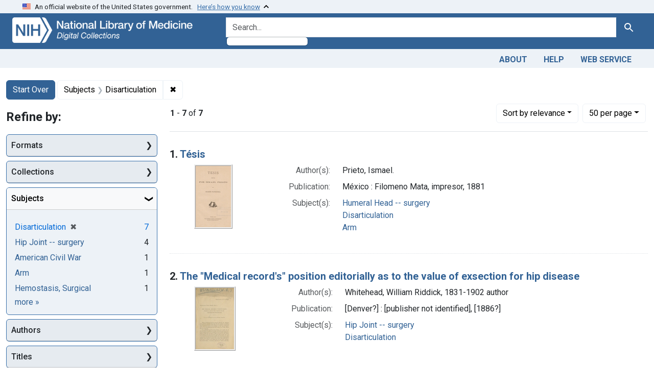

--- FILE ---
content_type: text/html; charset=utf-8
request_url: https://collections.nlm.nih.gov/?f%5Bdrep2.subjectAggregate%5D%5B%5D=Disarticulation&per_page=50
body_size: 61105
content:

<!DOCTYPE html>
<html class="no-js" lang="en">
  <head>
    <meta charset="utf-8">
    <meta http-equiv="Content-Type" content="text/html; charset=utf-8">
    <meta name="viewport" content="width=device-width, initial-scale=1, shrink-to-fit=no">

    <title>Subjects: Disarticulation - Digital Collections - National Library of Medicine Search Results</title>
    <script>
      document.querySelector('html').classList.remove('no-js');
    </script>
    <link href="https://collections.nlm.nih.gov/catalog/opensearch.xml" title="Digital Collections - National Library of Medicine" type="application/opensearchdescription+xml" rel="search" />
    <link rel="icon" type="image/x-icon" href="/assets/favicon-b8c01de62c74f0e46699ba411684c7102e20d583c37508a74752f5a737bd2a5c.ico" />
    <link rel="stylesheet" href="/assets/application-9d9944c8a70a9bce0273facaf2d12ffaa55475ebbf25f99ceacc4223e17cfac0.css" media="all" data-turbo-track="reload" />
      <script type="importmap" data-turbo-track="reload">{
  "imports": {
    "application": "/assets/application-1c4b701ec375046d9dcd62cbb577df29fd0bcd06fb8f2e5d3da4edef1f0b76e4.js",
    "@hotwired/turbo-rails": "/assets/turbo.min-c85b4c5406dd49df1f63e03a5b07120d39cc3e33bc2448f5e926b80514f9dfc8.js",
    "@hotwired/stimulus": "/assets/stimulus.min-dd364f16ec9504dfb72672295637a1c8838773b01c0b441bd41008124c407894.js",
    "@hotwired/stimulus-loading": "/assets/stimulus-loading-3576ce92b149ad5d6959438c6f291e2426c86df3b874c525b30faad51b0d96b3.js",
    "@github/auto-complete-element": "https://cdn.skypack.dev/@github/auto-complete-element",
    "@popperjs/core": "https://ga.jspm.io/npm:@popperjs/core@2.11.6/dist/umd/popper.min.js",
    "bootstrap": "https://ga.jspm.io/npm:bootstrap@5.2.2/dist/js/bootstrap.js",
    "chart.js": "https://ga.jspm.io/npm:chart.js@4.2.0/dist/chart.js",
    "@kurkle/color": "https://ga.jspm.io/npm:@kurkle/color@0.3.2/dist/color.esm.js",
    "blacklight/bookmark_toggle": "/assets/blacklight/bookmark_toggle-97b6e8357b4b80f49f7978d752d5b6e7e7f728fe9415742ab71b74418d689fad.js",
    "blacklight/button_focus": "/assets/blacklight/button_focus-9e15a08a7a1886d78f54ed5d25655a8a07a535dcdd4de584da5c6c6d47e4188c.js",
    "blacklight/checkbox_submit": "/assets/blacklight/checkbox_submit-7487e8aab30e3b1509ab58ee473b9a886d755332ade14642ecd98b4cff0c72ef.js",
    "blacklight/core": "/assets/blacklight/core-65db34d8f13f026bcc00abf2dc79a6d61c981f588e6e43b8ea002108656b0ae2.js",
    "blacklight": "/assets/blacklight/index-267e64c5525f71bbc998c7dcc67340a3a40ae3464988e067f0a65d7a8f5f58b3.js",
    "blacklight/modal": "/assets/blacklight/modal-68610e6a319400c036afd544e8c05c9d5cf1b64c06ec2f06c0e94e3952366553.js",
    "blacklight/modalForm": "/assets/blacklight/modalForm-02d8c117d37bf34110a491a76d0889980cb960ebfe1c1c2445e9de64e8637fee.js",
    "blacklight/search_context": "/assets/blacklight/search_context-73898e17aacbe00701917cb30c8edf9f3294ca3fa857f99e393bde1000dc4984.js",
    "blacklight-range-limit": "/assets/blacklight-range-limit/index-c720a19fcc320a3b6c8c7d971ec8b00fd470d7478346681356d611777b93f295.js",
    "controllers/application": "/assets/controllers/application-368d98631bccbf2349e0d4f8269afb3fe9625118341966de054759d96ea86c7e.js",
    "controllers/hello_controller": "/assets/controllers/hello_controller-549135e8e7c683a538c3d6d517339ba470fcfb79d62f738a0a089ba41851a554.js",
    "controllers": "/assets/controllers/index-2db729dddcc5b979110e98de4b6720f83f91a123172e87281d5a58410fc43806.js"
  }
}</script>
<link rel="modulepreload" href="/assets/application-1c4b701ec375046d9dcd62cbb577df29fd0bcd06fb8f2e5d3da4edef1f0b76e4.js">
<link rel="modulepreload" href="/assets/turbo.min-c85b4c5406dd49df1f63e03a5b07120d39cc3e33bc2448f5e926b80514f9dfc8.js">
<link rel="modulepreload" href="/assets/stimulus.min-dd364f16ec9504dfb72672295637a1c8838773b01c0b441bd41008124c407894.js">
<link rel="modulepreload" href="/assets/stimulus-loading-3576ce92b149ad5d6959438c6f291e2426c86df3b874c525b30faad51b0d96b3.js">
<link rel="modulepreload" href="https://cdn.skypack.dev/@github/auto-complete-element">
<link rel="modulepreload" href="https://ga.jspm.io/npm:@popperjs/core@2.11.6/dist/umd/popper.min.js">
<link rel="modulepreload" href="https://ga.jspm.io/npm:bootstrap@5.2.2/dist/js/bootstrap.js">
<link rel="modulepreload" href="https://ga.jspm.io/npm:chart.js@4.2.0/dist/chart.js">
<link rel="modulepreload" href="https://ga.jspm.io/npm:@kurkle/color@0.3.2/dist/color.esm.js">
<link rel="modulepreload" href="/assets/blacklight/bookmark_toggle-97b6e8357b4b80f49f7978d752d5b6e7e7f728fe9415742ab71b74418d689fad.js">
<link rel="modulepreload" href="/assets/blacklight/button_focus-9e15a08a7a1886d78f54ed5d25655a8a07a535dcdd4de584da5c6c6d47e4188c.js">
<link rel="modulepreload" href="/assets/blacklight/checkbox_submit-7487e8aab30e3b1509ab58ee473b9a886d755332ade14642ecd98b4cff0c72ef.js">
<link rel="modulepreload" href="/assets/blacklight/core-65db34d8f13f026bcc00abf2dc79a6d61c981f588e6e43b8ea002108656b0ae2.js">
<link rel="modulepreload" href="/assets/blacklight/index-267e64c5525f71bbc998c7dcc67340a3a40ae3464988e067f0a65d7a8f5f58b3.js">
<link rel="modulepreload" href="/assets/blacklight/modal-68610e6a319400c036afd544e8c05c9d5cf1b64c06ec2f06c0e94e3952366553.js">
<link rel="modulepreload" href="/assets/blacklight/modalForm-02d8c117d37bf34110a491a76d0889980cb960ebfe1c1c2445e9de64e8637fee.js">
<link rel="modulepreload" href="/assets/blacklight/search_context-73898e17aacbe00701917cb30c8edf9f3294ca3fa857f99e393bde1000dc4984.js">
<link rel="modulepreload" href="/assets/blacklight-range-limit/index-c720a19fcc320a3b6c8c7d971ec8b00fd470d7478346681356d611777b93f295.js">
<link rel="modulepreload" href="/assets/controllers/application-368d98631bccbf2349e0d4f8269afb3fe9625118341966de054759d96ea86c7e.js">
<link rel="modulepreload" href="/assets/controllers/hello_controller-549135e8e7c683a538c3d6d517339ba470fcfb79d62f738a0a089ba41851a554.js">
<link rel="modulepreload" href="/assets/controllers/index-2db729dddcc5b979110e98de4b6720f83f91a123172e87281d5a58410fc43806.js">
<script type="module">import "application"</script>
    <script src="https://code.jquery.com/jquery-3.7.1.min.js"></script>
    <meta name="csrf-param" content="authenticity_token" />
<meta name="csrf-token" content="CIIrifwmyabWJHhbNnuhCOA9k8TJ7uBkG3Pqq5rK6UJGZMG0fYiXfJ2-SdZF2DoPGX-LTcshmSlj9ZLzFEYotA" />
      <meta name="totalResults" content="7" />
<meta name="startIndex" content="0" />
<meta name="itemsPerPage" content="50" />

  <link rel="alternate" type="application/rss+xml" title="RSS for results" href="/catalog.rss?f%5Bdrep2.subjectAggregate%5D%5B%5D=Disarticulation&amp;per_page=50" />
  <link rel="alternate" type="application/atom+xml" title="Atom for results" href="/catalog.atom?f%5Bdrep2.subjectAggregate%5D%5B%5D=Disarticulation&amp;per_page=50" />
  <link rel="alternate" type="application/json" title="JSON" href="/catalog.json?f%5Bdrep2.subjectAggregate%5D%5B%5D=Disarticulation&amp;per_page=50" />


    <!-- Google Tag Manager -->
    <script>(function(w,d,s,l,i){w[l]=w[l]||[];w[l].push({'gtm.start': new Date().getTime(),event:'gtm.js'});var f=d.getElementsByTagName(s)[0], j=d.createElement(s),dl=l!='dataLayer'?'&l='+l:'';j.async=true;j.src='//www.googletagmanager.com/gtm.js?id='+i+dl;f.parentNode.insertBefore(j,f);})(window,document,'script','dataLayer','GTM-MT6MLL');</script>
    <!-- End Google Tag Manager -->

    <!-- json Structured Metadata -->

  </head>
  <body class="blacklight-catalog blacklight-catalog-index">
    <!-- Google Tag Manager -->
    <noscript><iframe src="//www.googletagmanager.com/ns.html?id=GTM-MT6MLL" height="0" width="0" style="display:none;visibility:hidden" title="googletagmanager"></iframe></noscript>
    <!-- End Google Tag Manager -->
    <nav id="skip-link" role="navigation" aria-label="Skip links">
      <a class="element-invisible element-focusable rounded-bottom py-2 px-3" data-turbolinks="false" href="#search_field">Skip to search</a>
      <a class="element-invisible element-focusable rounded-bottom py-2 px-3" data-turbolinks="false" href="#main-container">Skip to main content</a>
          <a class="element-invisible element-focusable rounded-bottom py-2 px-3" data-turbolinks="false" href="#documents">Skip to first result</a>

    </nav>
    <section class="govt-banner">
  <div class="container-fluid bg-secondary">
    <div class="container">
      <div class="accordion" id="uswdsbanner">
        <div class="accordion-item">
          <h2 class="accordion-header mb-0" id="headingOne">
            <button class="accordion-button shadow-none collapsed" type="button" data-bs-toggle="collapse" data-bs-target="#collapseOne" aria-expanded="true" aria-controls="collapseOne">
              <small> An official website of the United States government. &nbsp; <span class="bluelink">Here’s how you know</span></small>
            </button>
          </h2>
          <div id="collapseOne" class="accordion-collapse collapse" aria-labelledby="headingOne" data-bs-parent="#uswdsbanner">
            <div class="accordion-body">
              <div class="row">
                <div class="col-lg-6 col-md-12 col-12">
                  <p>
                    <img src="/icon-dot-gov.svg" class="img-fluid float-start pe-2 pb-4" alt="Govt building">
                    <strong>Official websites use .gov</strong>
                    <br> A <strong>.gov </strong>website belongs to an official government organization in the United States.
                  </p>
                </div>
                <div class="col-lg-6 col-md-12 col-12">
                  <p>
                    <img src="/icon-https.svg" class="img-fluid float-start pe-2 pb-4" alt="Secure accsess">
                    <strong>Secure .gov websites use HTTPS</strong>
                    <br> A <strong>lock ( <span class="icon-lock">
                        <svg xmlns="http://www.w3.org/2000/svg" width="14" height="16" viewBox="0 0 52 64" class="usa-banner__lock-image" role="img" aria-labelledby="banner-lock-title-default banner-lock-description-default" focusable="false">
                          <title id="banner-lock-title-default">Lock</title>
                          <desc id="banner-lock-description-default">A locked padlock</desc>
                          <path fill="#000000" fill-rule="evenodd" d="M26 0c10.493 0 19 8.507 19 19v9h3a4 4 0 0 1 4 4v28a4 4 0 0 1-4 4H4a4 4 0 0 1-4-4V32a4 4 0 0 1 4-4h3v-9C7 8.507 15.507 0 26 0zm0 8c-5.979 0-10.843 4.77-10.996 10.712L15 19v9h22v-9c0-6.075-4.925-11-11-11z" />
                        </svg>
                      </span> ) </strong> or <strong>https://</strong> means you’ve safely connected to the .gov website. Share sensitive information only on official, secure websites.
                  </p>
                </div>
              </div>
            </div>
          </div>
        </div>
      </div>
    </div>
  </div>
</section>

<div class="container-fluid bg-primary">
  <div class="container branding">	
    <div class="row py-2">
      <div class="col-lg-4 col-md-5 mb-1">
        <a href="/" id="anch_0"><img src="/images/digital_collections_white.png" class="img-fluid" alt="NLM Digital Collections"></a>
      </div>
      <div class="col-lg-8 col-md-7 ">
        <form class="search-query-form" action="https://collections.nlm.nih.gov/" accept-charset="UTF-8" method="get">
  <input type="hidden" name="per_page" value="50" autocomplete="off" />
<input type="hidden" name="f[drep2.subjectAggregate][]" value="Disarticulation" autocomplete="off" />
  <div class="input-group">
    

      <input value="all_fields" autocomplete="off" type="hidden" name="search_field" id="search_field" />

    <label class="sr-only visually-hidden" for="q">search for</label>
      <auto-complete src="/catalog/suggest" for="autocomplete-popup" class="search-autocomplete-wrapper">
        <input placeholder="Search..." class="search-q q form-control rounded-left" aria-label="search for" aria-autocomplete="list" aria-controls="autocomplete-popup" type="search" name="q" id="q" />
        <ul id="autocomplete-popup" role="listbox" aria-label="search for"></ul>
      </auto-complete>

    
    <button class="btn btn-primary search-btn" type="submit" id="search"><span class="visually-hidden-sm me-sm-1 submit-search-text">Search</span><span class="blacklight-icons blacklight-icons-"><svg xmlns="http://www.w3.org/2000/svg" fill="currentColor" aria-hidden="true" width="24" height="24" viewBox="0 0 24 24">
  <path fill="none" d="M0 0h24v24H0V0z"/><path d="M15.5 14h-.79l-.28-.27C15.41 12.59 16 11.11 16 9.5 16 5.91 13.09 3 9.5 3S3 5.91 3 9.5 5.91 16 9.5 16c1.61 0 3.09-.59 4.23-1.57l.27.28v.79l5 4.99L20.49 19l-4.99-5zm-6 0C7.01 14 5 11.99 5 9.5S7.01 5 9.5 5 14 7.01 14 9.5 11.99 14 9.5 14z"/>
</svg>
</span></button>
  </div>
</form>

      </div>
    </div>
  </div>
</div>

<div class="container-fluid bg-secondary">
  <div class="container">
	<nav class="navbar navbar-expand navbar-light p-1">
      <ul class="navbar-nav ms-auto">
        <li class="nav-item"><a class="nav-link" href="/about">About</a></li>
        <li class="nav-item"><a class="nav-link" href="/help">Help</a></li>
        <li class="nav-item"><a class="nav-link" href="/web_service">Web Service</a></li>
      </ul>
    </nav>
  </div>  
</div>

    <script>
      (function() {
        let banner, text;

        function showCoopBannerIfAvailable() {
          // Cache DOM elements on first call
          if (!banner) {
            banner = document.getElementById("coop-banner");
            text = document.getElementById("coop-text");
            if (!banner || !text) return;
          }

          if (typeof coopmsg !== "undefined" && coopmsg) {
            text.innerHTML = coopmsg;
            banner.style.display = "block";
          } else {
            banner.style.display = "none";
          }
        }

        // Load external script
        const script = document.createElement("script");
        script.src = "https://www.nlm.nih.gov/coop_all_uswds.js";
        script.onload = script.onerror = showCoopBannerIfAvailable;
        document.head.appendChild(script);

        // Also check on DOMContentLoaded
        document.addEventListener("DOMContentLoaded", showCoopBannerIfAvailable);
      })();
    </script>

    <style>
      .alert-dark-red {
        background-color: #f00;
        color: #fff;
        border-radius: 0;
      }
      .alert-dark-red a {
        color: #aad4ff;
        text-decoration: underline;
      }
      .alert-dark-red .btn-close {
        filter: invert(1);
      }
    </style>

    <div id="coop-banner"
         class="alert alert-dark-red alert-dismissible fade show mb-0"
         role="alert"
         style="display:none">
      <div class="container">
        <div class="row align-items-center">
          <div class="col">
            <p id="coop-text" class="text-white text-center m-0"></p>
          </div>
          <div class="col-auto">
            <button type="button" class="btn-close" data-bs-dismiss="alert" aria-label="Close"></button>
          </div>
        </div>
      </div>
    </div>

    <main id="main-container" class="container mt-4" role="main" aria-label="Main content">
        <h1 class="sr-only visually-hidden top-content-title">Search</h1>


  <div id="appliedParams" class="clearfix constraints-container">
    <h2 class="sr-only visually-hidden">Search Constraints</h2>

  <a class="catalog_startOverLink btn btn-primary" href="/">Start Over</a>

    <span class="constraints-label sr-only visually-hidden">You searched for:</span>
    

    <span class="btn-group applied-filter constraint filter filter-drep2-subjectaggregate">
  <span class="constraint-value btn btn-outline-secondary">
      <span class="filter-name">Subjects</span>
      <span class="filter-value" title="Disarticulation">Disarticulation</span>
  </span>
    <a class="btn btn-outline-secondary remove" href="https://collections.nlm.nih.gov/?per_page=50">
      <span class="remove-icon" aria-hidden="true">✖</span>
      <span class="sr-only visually-hidden">
        Remove constraint Subjects: Disarticulation
      </span>
</a></span>



</div>



      <div class="row">
  <div class="col-md-12">
    <div id="main-flashes">
      <div class="flash_messages">
    
    
    
    
</div>

    </div>
  </div>
</div>


      <div class="row">
            <section id="content" class="col-lg-9 order-last" aria-label="search results">
        





<div id="sortAndPerPage" class="sort-pagination d-md-flex justify-content-between" role="navigation" aria-label="Results navigation">
  <section class="paginate-section">
      <div class="page-links">
      <span class="page-entries">
        <strong>1</strong> - <strong>7</strong> of <strong>7</strong>
      </span>
    </div> 

</section>

  <div class="search-widgets">
        <div id="sort-dropdown" class="btn-group sort-dropdown">
  <button name="button" type="submit" class="btn btn-outline-secondary dropdown-toggle" aria-expanded="false" data-toggle="dropdown" data-bs-toggle="dropdown">Sort<span class="d-none d-sm-inline"> by relevance</span><span class="caret"></span></button>

  <div class="dropdown-menu" role="menu">
      <a class="dropdown-item active" role="menuitem" aria-current="page" href="/?f%5Bdrep2.subjectAggregate%5D%5B%5D=Disarticulation&amp;per_page=50&amp;sort=score+desc">relevance</a>
      <a class="dropdown-item " role="menuitem" href="/?f%5Bdrep2.subjectAggregate%5D%5B%5D=Disarticulation&amp;per_page=50&amp;sort=drep3.titleSortForm+asc">title</a>
  </div>
</div>



        <span class="sr-only visually-hidden">Number of results to display per page</span>
  <div id="per_page-dropdown" class="btn-group per_page-dropdown">
  <button name="button" type="submit" class="btn btn-outline-secondary dropdown-toggle" aria-expanded="false" data-toggle="dropdown" data-bs-toggle="dropdown">50<span class="sr-only visually-hidden"> per page</span><span class="d-none d-sm-inline"> per page</span><span class="caret"></span></button>

  <div class="dropdown-menu" role="menu">
      <a class="dropdown-item " role="menuitem" href="/?f%5Bdrep2.subjectAggregate%5D%5B%5D=Disarticulation&amp;per_page=10">10<span class="sr-only visually-hidden"> per page</span></a>
      <a class="dropdown-item " role="menuitem" href="/?f%5Bdrep2.subjectAggregate%5D%5B%5D=Disarticulation&amp;per_page=20">20<span class="sr-only visually-hidden"> per page</span></a>
      <a class="dropdown-item active" role="menuitem" aria-current="page" href="/?f%5Bdrep2.subjectAggregate%5D%5B%5D=Disarticulation&amp;per_page=50">50<span class="sr-only visually-hidden"> per page</span></a>
      <a class="dropdown-item " role="menuitem" href="/?f%5Bdrep2.subjectAggregate%5D%5B%5D=Disarticulation&amp;per_page=100">100<span class="sr-only visually-hidden"> per page</span></a>
  </div>
</div>


      

</div>
</div>


<h2 class="sr-only visually-hidden">Search Results</h2>

  <div id="documents" class="documents-list">
  <article data-document-id="nlm-nlmuid-101598813-bk" data-document-counter="1" itemscope="itemscope" itemtype="http://schema.org/Thing" class="document document-position-1">
  
    <div class="document-main-section">
      <header class="documentHeader row">
  <h3 class="index_title document-title-heading col">

    <span class="document-counter">1. </span><a data-context-href="/catalog/nlm:nlmuid-101598813-bk/track?counter=1&amp;document_id=nlm%3Anlmuid-101598813-bk&amp;per_page=50&amp;search_id=172732" data-context-method="post" itemprop="name" href="/catalog/nlm:nlmuid-101598813-bk">Tésis</a>
</h3>
    
</header>

      
  <div class="document-thumbnail">
    <a data-context-href="/catalog/nlm:nlmuid-101598813-bk/track?counter=1&amp;document_id=nlm%3Anlmuid-101598813-bk&amp;per_page=50&amp;search_id=172732" data-context-method="post" aria-hidden="true" tabindex="-1" href="/catalog/nlm:nlmuid-101598813-bk"><img alt="nlm:nlmuid-101598813-bk" src="/thumb/nlm:nlmuid-101598813-bk" /></a>
  </div>

      
      
      
<dl class="document-metadata dl-invert row">    <dt class="blacklight-drep2-authoraggregate col-md-3">    Author(s):
</dt>
  <dd class="col-md-9 blacklight-drep2-authoraggregate">    Prieto, Ismael.
</dd>

    <dt class="blacklight-drep2-pubconcat col-md-3">    Publication:
</dt>
  <dd class="col-md-9 blacklight-drep2-pubconcat">    México : Filomeno Mata, impresor, 1881
</dd>

    <dt class="blacklight-drep2-subjectaggregate col-md-3">    Subject(s):
</dt>
  <dd class="col-md-9 blacklight-drep2-subjectaggregate">    <a href="/?f%5Bdrep2.subjectAggregate%5D%5B%5D=Humeral+Head+--+surgery">Humeral Head -- surgery</a><br/><a href="/?f%5Bdrep2.subjectAggregate%5D%5B%5D=Disarticulation">Disarticulation</a><br/><a href="/?f%5Bdrep2.subjectAggregate%5D%5B%5D=Arm">Arm</a>
</dd>

</dl>


        
    </div>

  
</article><article data-document-id="nlm-nlmuid-101685105-bk" data-document-counter="2" itemscope="itemscope" itemtype="http://schema.org/Thing" class="document document-position-2">
  
    <div class="document-main-section">
      <header class="documentHeader row">
  <h3 class="index_title document-title-heading col">

    <span class="document-counter">2. </span><a data-context-href="/catalog/nlm:nlmuid-101685105-bk/track?counter=2&amp;document_id=nlm%3Anlmuid-101685105-bk&amp;per_page=50&amp;search_id=172732" data-context-method="post" itemprop="name" href="/catalog/nlm:nlmuid-101685105-bk">The &quot;Medical record&#39;s&quot; position editorially as to the value of exsection for hip disease</a>
</h3>
    
</header>

      
  <div class="document-thumbnail">
    <a data-context-href="/catalog/nlm:nlmuid-101685105-bk/track?counter=2&amp;document_id=nlm%3Anlmuid-101685105-bk&amp;per_page=50&amp;search_id=172732" data-context-method="post" aria-hidden="true" tabindex="-1" href="/catalog/nlm:nlmuid-101685105-bk"><img alt="nlm:nlmuid-101685105-bk" src="/thumb/nlm:nlmuid-101685105-bk" /></a>
  </div>

      
      
      
<dl class="document-metadata dl-invert row">    <dt class="blacklight-drep2-authoraggregate col-md-3">    Author(s):
</dt>
  <dd class="col-md-9 blacklight-drep2-authoraggregate">    Whitehead, William Riddick, 1831-1902 author
</dd>

    <dt class="blacklight-drep2-pubconcat col-md-3">    Publication:
</dt>
  <dd class="col-md-9 blacklight-drep2-pubconcat">    [Denver?] : [publisher not identified], [1886?]
</dd>

    <dt class="blacklight-drep2-subjectaggregate col-md-3">    Subject(s):
</dt>
  <dd class="col-md-9 blacklight-drep2-subjectaggregate">    <a href="/?f%5Bdrep2.subjectAggregate%5D%5B%5D=Hip+Joint+--+surgery">Hip Joint -- surgery</a><br/><a href="/?f%5Bdrep2.subjectAggregate%5D%5B%5D=Disarticulation">Disarticulation</a>
</dd>

</dl>


        
    </div>

  
</article><article data-document-id="nlm-nlmuid-101713230-bk" data-document-counter="3" itemscope="itemscope" itemtype="http://schema.org/Thing" class="document document-position-3">
  
    <div class="document-main-section">
      <header class="documentHeader row">
  <h3 class="index_title document-title-heading col">

    <span class="document-counter">3. </span><a data-context-href="/catalog/nlm:nlmuid-101713230-bk/track?counter=3&amp;document_id=nlm%3Anlmuid-101713230-bk&amp;per_page=50&amp;search_id=172732" data-context-method="post" itemprop="name" href="/catalog/nlm:nlmuid-101713230-bk">A contribution to the history of the hip-joint operations performed during the late civil war: being the statistics of twenty cases of amputations and thirteen of resections at this articulation in the Southern service</a>
</h3>
    
</header>

      
  <div class="document-thumbnail">
    <a data-context-href="/catalog/nlm:nlmuid-101713230-bk/track?counter=3&amp;document_id=nlm%3Anlmuid-101713230-bk&amp;per_page=50&amp;search_id=172732" data-context-method="post" aria-hidden="true" tabindex="-1" href="/catalog/nlm:nlmuid-101713230-bk"><img alt="nlm:nlmuid-101713230-bk" src="/thumb/nlm:nlmuid-101713230-bk" /></a>
  </div>

      
      
      
<dl class="document-metadata dl-invert row">    <dt class="blacklight-drep2-authoraggregate col-md-3">    Author(s):
</dt>
  <dd class="col-md-9 blacklight-drep2-authoraggregate">    Eve, Paul F. (Paul Fitzsimmons), 1806-1877 author
</dd>

    <dt class="blacklight-drep2-pubconcat col-md-3">    Publication:
</dt>
  <dd class="col-md-9 blacklight-drep2-pubconcat">    Philadelphia : Collins, printer, 1867
</dd>

    <dt class="blacklight-drep2-subjectaggregate col-md-3">    Subject(s):
</dt>
  <dd class="col-md-9 blacklight-drep2-subjectaggregate">    <a href="/?f%5Bdrep2.subjectAggregate%5D%5B%5D=Hip+Joint+--+surgery">Hip Joint -- surgery</a><br/><a href="/?f%5Bdrep2.subjectAggregate%5D%5B%5D=Disarticulation">Disarticulation</a><br/><a href="/?f%5Bdrep2.subjectAggregate%5D%5B%5D=Military+Medicine">Military Medicine</a><br/><a href="/?f%5Bdrep2.subjectAggregate%5D%5B%5D=American+Civil+War">American Civil War</a><br/><a href="/?f%5Bdrep2.subjectAggregate%5D%5B%5D=United+States">United States</a>
</dd>

</dl>


        
    </div>

  
</article><article data-document-id="nlm-nlmuid-101755712-bk" data-document-counter="4" itemscope="itemscope" itemtype="http://schema.org/Thing" class="document document-position-4">
  
    <div class="document-main-section">
      <header class="documentHeader row">
  <h3 class="index_title document-title-heading col">

    <span class="document-counter">4. </span><a data-context-href="/catalog/nlm:nlmuid-101755712-bk/track?counter=4&amp;document_id=nlm%3Anlmuid-101755712-bk&amp;per_page=50&amp;search_id=172732" data-context-method="post" itemprop="name" href="/catalog/nlm:nlmuid-101755712-bk">Laminectomy for paraplegia from Pott&#39;s disease: tenotomy of contractured hamstring tendons of both legs : amputation at the hip-joint : appendicitis : stone in the bladder, suprapubic lithotomy</a>
</h3>
    
</header>

      
  <div class="document-thumbnail">
    <a data-context-href="/catalog/nlm:nlmuid-101755712-bk/track?counter=4&amp;document_id=nlm%3Anlmuid-101755712-bk&amp;per_page=50&amp;search_id=172732" data-context-method="post" aria-hidden="true" tabindex="-1" href="/catalog/nlm:nlmuid-101755712-bk"><img alt="nlm:nlmuid-101755712-bk" src="/thumb/nlm:nlmuid-101755712-bk" /></a>
  </div>

      
      
      
<dl class="document-metadata dl-invert row">    <dt class="blacklight-drep2-authoraggregate col-md-3">    Author(s):
</dt>
  <dd class="col-md-9 blacklight-drep2-authoraggregate">    Schaefer, F. C. (Frederick Christian), 1850-1904 author
</dd>

    <dt class="blacklight-drep2-pubconcat col-md-3">    Publication:
</dt>
  <dd class="col-md-9 blacklight-drep2-pubconcat">    [Philadelphia?] : [publisher not identified], [1894?]
</dd>

    <dt class="blacklight-drep2-subjectaggregate col-md-3">    Subject(s):
</dt>
  <dd class="col-md-9 blacklight-drep2-subjectaggregate">    <a href="/?f%5Bdrep2.subjectAggregate%5D%5B%5D=Paraplegia+--+surgery">Paraplegia -- surgery</a><br/><a href="/?f%5Bdrep2.subjectAggregate%5D%5B%5D=Tenotomy">Tenotomy</a><br/><a href="/?f%5Bdrep2.subjectAggregate%5D%5B%5D=Disarticulation">Disarticulation</a><br/><a href="/?f%5Bdrep2.subjectAggregate%5D%5B%5D=Urinary+Bladder+Calculi+--+surgery">Urinary Bladder Calculi -- surgery</a>
</dd>

</dl>


        
    </div>

  
</article><article data-document-id="nlm-nlmuid-101168271-bk" data-document-counter="5" itemscope="itemscope" itemtype="http://schema.org/Thing" class="document document-position-5">
  
    <div class="document-main-section">
      <header class="documentHeader row">
  <h3 class="index_title document-title-heading col">

    <span class="document-counter">5. </span><a data-context-href="/catalog/nlm:nlmuid-101168271-bk/track?counter=5&amp;document_id=nlm%3Anlmuid-101168271-bk&amp;per_page=50&amp;search_id=172732" data-context-method="post" itemprop="name" href="/catalog/nlm:nlmuid-101168271-bk">Amputation at the hip-joint</a>
</h3>
    
</header>

      
  <div class="document-thumbnail">
    <a data-context-href="/catalog/nlm:nlmuid-101168271-bk/track?counter=5&amp;document_id=nlm%3Anlmuid-101168271-bk&amp;per_page=50&amp;search_id=172732" data-context-method="post" aria-hidden="true" tabindex="-1" href="/catalog/nlm:nlmuid-101168271-bk"><img alt="nlm:nlmuid-101168271-bk" src="/thumb/nlm:nlmuid-101168271-bk" /></a>
  </div>

      
      
      
<dl class="document-metadata dl-invert row">    <dt class="blacklight-drep2-authoraggregate col-md-3">    Author(s):
</dt>
  <dd class="col-md-9 blacklight-drep2-authoraggregate">    Carothers, A. E. (Andrew Edward), 1838-1890 author
</dd>

    <dt class="blacklight-drep2-pubconcat col-md-3">    Publication:
</dt>
  <dd class="col-md-9 blacklight-drep2-pubconcat">    [Philadelphia?] : [publisher not identified], [1873?]
</dd>

    <dt class="blacklight-drep2-subjectaggregate col-md-3">    Subject(s):
</dt>
  <dd class="col-md-9 blacklight-drep2-subjectaggregate">    <a href="/?f%5Bdrep2.subjectAggregate%5D%5B%5D=Hip+Joint+--+surgery">Hip Joint -- surgery</a><br/><a href="/?f%5Bdrep2.subjectAggregate%5D%5B%5D=Disarticulation">Disarticulation</a><br/><a href="/?f%5Bdrep2.subjectAggregate%5D%5B%5D=Wounds%2C+Gunshot+--+complications">Wounds, Gunshot -- complications</a>
</dd>

</dl>


        
    </div>

  
</article><article data-document-id="nlm-nlmuid-101197213-bk" data-document-counter="6" itemscope="itemscope" itemtype="http://schema.org/Thing" class="document document-position-6">
  
    <div class="document-main-section">
      <header class="documentHeader row">
  <h3 class="index_title document-title-heading col">

    <span class="document-counter">6. </span><a data-context-href="/catalog/nlm:nlmuid-101197213-bk/track?counter=6&amp;document_id=nlm%3Anlmuid-101197213-bk&amp;per_page=50&amp;search_id=172732" data-context-method="post" itemprop="name" href="/catalog/nlm:nlmuid-101197213-bk">Amputation at the hip joint for morbus coxae: with a case and a specimen</a>
</h3>
    
</header>

      
  <div class="document-thumbnail">
    <a data-context-href="/catalog/nlm:nlmuid-101197213-bk/track?counter=6&amp;document_id=nlm%3Anlmuid-101197213-bk&amp;per_page=50&amp;search_id=172732" data-context-method="post" aria-hidden="true" tabindex="-1" href="/catalog/nlm:nlmuid-101197213-bk"><img alt="nlm:nlmuid-101197213-bk" src="/thumb/nlm:nlmuid-101197213-bk" /></a>
  </div>

      
      
      
<dl class="document-metadata dl-invert row">    <dt class="blacklight-drep2-authoraggregate col-md-3">    Author(s):
</dt>
  <dd class="col-md-9 blacklight-drep2-authoraggregate">    Maclean, Donald, M.D. author
</dd>

    <dt class="blacklight-drep2-pubconcat col-md-3">    Publication:
</dt>
  <dd class="col-md-9 blacklight-drep2-pubconcat">    [Chicago?] : [publisher not identified], [1886?]
</dd>

    <dt class="blacklight-drep2-subjectaggregate col-md-3">    Subject(s):
</dt>
  <dd class="col-md-9 blacklight-drep2-subjectaggregate">    <a href="/?f%5Bdrep2.subjectAggregate%5D%5B%5D=Osteoarthritis%2C+Hip+--+surgery">Osteoarthritis, Hip -- surgery</a><br/><a href="/?f%5Bdrep2.subjectAggregate%5D%5B%5D=Disarticulation">Disarticulation</a>
</dd>

</dl>


        
    </div>

  
</article><article data-document-id="nlm-nlmuid-101772999-bk" data-document-counter="7" itemscope="itemscope" itemtype="http://schema.org/Thing" class="document document-position-7">
  
    <div class="document-main-section">
      <header class="documentHeader row">
  <h3 class="index_title document-title-heading col">

    <span class="document-counter">7. </span><a data-context-href="/catalog/nlm:nlmuid-101772999-bk/track?counter=7&amp;document_id=nlm%3Anlmuid-101772999-bk&amp;per_page=50&amp;search_id=172732" data-context-method="post" itemprop="name" href="/catalog/nlm:nlmuid-101772999-bk">Hip-joint amputation for recurrent lymphosarcoma: preliminary laparotomy and direct compression of the aorta : recovery</a>
</h3>
    
</header>

      
  <div class="document-thumbnail">
    <a data-context-href="/catalog/nlm:nlmuid-101772999-bk/track?counter=7&amp;document_id=nlm%3Anlmuid-101772999-bk&amp;per_page=50&amp;search_id=172732" data-context-method="post" aria-hidden="true" tabindex="-1" href="/catalog/nlm:nlmuid-101772999-bk"><img alt="nlm:nlmuid-101772999-bk" src="/thumb/nlm:nlmuid-101772999-bk" /></a>
  </div>

      
      
      
<dl class="document-metadata dl-invert row">    <dt class="blacklight-drep2-authoraggregate col-md-3">    Author(s):
</dt>
  <dd class="col-md-9 blacklight-drep2-authoraggregate">    Hardy, Neal, (Surgeon), author
</dd>

    <dt class="blacklight-drep2-pubconcat col-md-3">    Publication:
</dt>
  <dd class="col-md-9 blacklight-drep2-pubconcat">    [Philadelphia] : [publisher not identified], [1891]
</dd>

    <dt class="blacklight-drep2-subjectaggregate col-md-3">    Subject(s):
</dt>
  <dd class="col-md-9 blacklight-drep2-subjectaggregate">    <a href="/?f%5Bdrep2.subjectAggregate%5D%5B%5D=Lymphoma%2C+Non-Hodgkin+--+surgery">Lymphoma, Non-Hodgkin -- surgery</a><br/><a href="/?f%5Bdrep2.subjectAggregate%5D%5B%5D=Disarticulation">Disarticulation</a><br/><a href="/?f%5Bdrep2.subjectAggregate%5D%5B%5D=Hip+Joint+--+surgery">Hip Joint -- surgery</a><br/><a href="/?f%5Bdrep2.subjectAggregate%5D%5B%5D=Laparotomy">Laparotomy</a><br/><a href="/?f%5Bdrep2.subjectAggregate%5D%5B%5D=Hemostasis%2C+Surgical">Hemostasis, Surgical</a><br/><a href="/?f%5Bdrep2.subjectAggregate%5D%5B%5D=Recovery+of+Function">Recovery of Function</a>
</dd>

</dl>


        
    </div>

  
</article>
</div>





    </section>

    <section id="sidebar" class="page-sidebar col-lg-3 order-first" aria-label="limit your search">
            <div id="facets" class="facets sidenav facets-toggleable-md">
  <div class="facets-header">
    <h2 class="facets-heading">Refine by:</h2>

    <button class="navbar-toggler navbar-toggler-right" type="button" data-toggle="collapse" data-target="#facet-panel-collapse" data-bs-toggle="collapse" data-bs-target="#facet-panel-collapse" aria-controls="facet-panel-collapse" aria-expanded="false" aria-label="Toggle facets">
      <span data-show-label>Show facets</span>
      <span data-hide-label>Hide facets</span>
</button>  </div>

  <div id="facet-panel-collapse" class="facets-collapse collapse">
          <div class="card facet-limit blacklight-drep2.format ">
  <h3 class="card-header p-0 facet-field-heading" id="facet-drep2-format-header">
    <button
      type="button"
      class="btn w-100 d-block btn-block p-2 text-start text-left collapse-toggle collapsed"
      data-toggle="collapse"
      data-bs-toggle="collapse"
      data-target="#facet-drep2-format"
      data-bs-target="#facet-drep2-format"
      aria-expanded="false"
    >
          Formats

    </button>
  </h3>
  <div id="facet-drep2-format" aria-labelledby="facet-drep2-format-header" class="panel-collapse facet-content collapse ">
    <div class="card-body">
          
    <ul class="facet-values list-unstyled">
      <li><span class="facet-label"><a class="facet-select" rel="nofollow" href="/?f%5Bdrep2.format%5D%5B%5D=Text&amp;f%5Bdrep2.subjectAggregate%5D%5B%5D=Disarticulation&amp;per_page=50">Text</a></span><span class="facet-count">7</span></li>
    </ul>


    </div>
  </div>
</div>
<div class="card facet-limit blacklight-drep2.isMemberOfCollection ">
  <h3 class="card-header p-0 facet-field-heading" id="facet-drep2-ismemberofcollection-header">
    <button
      type="button"
      class="btn w-100 d-block btn-block p-2 text-start text-left collapse-toggle collapsed"
      data-toggle="collapse"
      data-bs-toggle="collapse"
      data-target="#facet-drep2-ismemberofcollection"
      data-bs-target="#facet-drep2-ismemberofcollection"
      aria-expanded="false"
    >
          Collections

    </button>
  </h3>
  <div id="facet-drep2-ismemberofcollection" aria-labelledby="facet-drep2-ismemberofcollection-header" class="panel-collapse facet-content collapse ">
    <div class="card-body">
          
    <ul class="facet-values list-unstyled">
      <li><span class="facet-label"><a class="facet-select" rel="nofollow" href="/?f%5Bdrep2.isMemberOfCollection%5D%5B%5D=DREPMIA&amp;f%5Bdrep2.subjectAggregate%5D%5B%5D=Disarticulation&amp;per_page=50">Medicine in the Americas, 1610-1920</a></span><span class="facet-count">7</span></li>
    </ul>


    </div>
  </div>
</div>
<div class="card facet-limit blacklight-drep2.subjectAggregate facet-limit-active">
  <h3 class="card-header p-0 facet-field-heading" id="facet-drep2-subjectaggregate-header">
    <button
      type="button"
      class="btn w-100 d-block btn-block p-2 text-start text-left collapse-toggle "
      data-toggle="collapse"
      data-bs-toggle="collapse"
      data-target="#facet-drep2-subjectaggregate"
      data-bs-target="#facet-drep2-subjectaggregate"
      aria-expanded="true"
    >
          Subjects

    </button>
  </h3>
  <div id="facet-drep2-subjectaggregate" aria-labelledby="facet-drep2-subjectaggregate-header" class="panel-collapse facet-content collapse show">
    <div class="card-body">
          
    <ul class="facet-values list-unstyled">
      <li><span class="facet-label"><span class="selected">Disarticulation</span><a class="remove" rel="nofollow" href="https://collections.nlm.nih.gov/?per_page=50"><span class="remove-icon" aria-hidden="true">✖</span><span class="sr-only visually-hidden">[remove]</span></a></span><span class="selected facet-count">7</span></li><li><span class="facet-label"><a class="facet-select" rel="nofollow" href="/?f%5Bdrep2.subjectAggregate%5D%5B%5D=Disarticulation&amp;f%5Bdrep2.subjectAggregate%5D%5B%5D=Hip+Joint+--+surgery&amp;per_page=50">Hip Joint -- surgery</a></span><span class="facet-count">4</span></li><li><span class="facet-label"><a class="facet-select" rel="nofollow" href="/?f%5Bdrep2.subjectAggregate%5D%5B%5D=Disarticulation&amp;f%5Bdrep2.subjectAggregate%5D%5B%5D=American+Civil+War&amp;per_page=50">American Civil War</a></span><span class="facet-count">1</span></li><li><span class="facet-label"><a class="facet-select" rel="nofollow" href="/?f%5Bdrep2.subjectAggregate%5D%5B%5D=Disarticulation&amp;f%5Bdrep2.subjectAggregate%5D%5B%5D=Arm&amp;per_page=50">Arm</a></span><span class="facet-count">1</span></li><li><span class="facet-label"><a class="facet-select" rel="nofollow" href="/?f%5Bdrep2.subjectAggregate%5D%5B%5D=Disarticulation&amp;f%5Bdrep2.subjectAggregate%5D%5B%5D=Hemostasis%2C+Surgical&amp;per_page=50">Hemostasis, Surgical</a></span><span class="facet-count">1</span></li>
    </ul>


        <div class="more_facets">
          <a data-blacklight-modal="trigger" data-turbo="false" href="/catalog/facet/drep2.subjectAggregate?f%5Bdrep2.subjectAggregate%5D%5B%5D=Disarticulation&amp;per_page=50">more <span class="sr-only visually-hidden">Subjects</span> »</a>
        </div>
    </div>
  </div>
</div>
<div class="card facet-limit blacklight-drep2.authorAggregate ">
  <h3 class="card-header p-0 facet-field-heading" id="facet-drep2-authoraggregate-header">
    <button
      type="button"
      class="btn w-100 d-block btn-block p-2 text-start text-left collapse-toggle collapsed"
      data-toggle="collapse"
      data-bs-toggle="collapse"
      data-target="#facet-drep2-authoraggregate"
      data-bs-target="#facet-drep2-authoraggregate"
      aria-expanded="false"
    >
          Authors

    </button>
  </h3>
  <div id="facet-drep2-authoraggregate" aria-labelledby="facet-drep2-authoraggregate-header" class="panel-collapse facet-content collapse ">
    <div class="card-body">
          
    <ul class="facet-values list-unstyled">
      <li><span class="facet-label"><a class="facet-select" rel="nofollow" href="/?f%5Bdrep2.authorAggregate%5D%5B%5D=Carothers%2C+A.+E.+%28Andrew+Edward%29%2C+1838-1890+author&amp;f%5Bdrep2.subjectAggregate%5D%5B%5D=Disarticulation&amp;per_page=50">Carothers, A. E. (Andrew Edward), 1838-1890 author</a></span><span class="facet-count">1</span></li><li><span class="facet-label"><a class="facet-select" rel="nofollow" href="/?f%5Bdrep2.authorAggregate%5D%5B%5D=Eve%2C+Paul+F.+%28Paul+Fitzsimmons%29%2C+1806-1877+author&amp;f%5Bdrep2.subjectAggregate%5D%5B%5D=Disarticulation&amp;per_page=50">Eve, Paul F. (Paul Fitzsimmons), 1806-1877 author</a></span><span class="facet-count">1</span></li><li><span class="facet-label"><a class="facet-select" rel="nofollow" href="/?f%5Bdrep2.authorAggregate%5D%5B%5D=Hardy%2C+Neal%2C+%28Surgeon%29%2C+author&amp;f%5Bdrep2.subjectAggregate%5D%5B%5D=Disarticulation&amp;per_page=50">Hardy, Neal, (Surgeon), author</a></span><span class="facet-count">1</span></li><li><span class="facet-label"><a class="facet-select" rel="nofollow" href="/?f%5Bdrep2.authorAggregate%5D%5B%5D=Maclean%2C+Donald%2C+M.D.+author&amp;f%5Bdrep2.subjectAggregate%5D%5B%5D=Disarticulation&amp;per_page=50">Maclean, Donald, M.D. author</a></span><span class="facet-count">1</span></li><li><span class="facet-label"><a class="facet-select" rel="nofollow" href="/?f%5Bdrep2.authorAggregate%5D%5B%5D=Prieto%2C+Ismael.&amp;f%5Bdrep2.subjectAggregate%5D%5B%5D=Disarticulation&amp;per_page=50">Prieto, Ismael.</a></span><span class="facet-count">1</span></li>
    </ul>


        <div class="more_facets">
          <a data-blacklight-modal="trigger" data-turbo="false" href="/catalog/facet/drep2.authorAggregate?f%5Bdrep2.subjectAggregate%5D%5B%5D=Disarticulation&amp;per_page=50">more <span class="sr-only visually-hidden">Authors</span> »</a>
        </div>
    </div>
  </div>
</div>
<div class="card facet-limit blacklight-drep2.titleMain ">
  <h3 class="card-header p-0 facet-field-heading" id="facet-drep2-titlemain-header">
    <button
      type="button"
      class="btn w-100 d-block btn-block p-2 text-start text-left collapse-toggle collapsed"
      data-toggle="collapse"
      data-bs-toggle="collapse"
      data-target="#facet-drep2-titlemain"
      data-bs-target="#facet-drep2-titlemain"
      aria-expanded="false"
    >
          Titles

    </button>
  </h3>
  <div id="facet-drep2-titlemain" aria-labelledby="facet-drep2-titlemain-header" class="panel-collapse facet-content collapse ">
    <div class="card-body">
          
    <ul class="facet-values list-unstyled">
      <li><span class="facet-label"><a class="facet-select" rel="nofollow" href="/?f%5Bdrep2.subjectAggregate%5D%5B%5D=Disarticulation&amp;f%5Bdrep2.titleMain%5D%5B%5D=A+contribution+to+the+history+of+the+hip-joint+operations+performed+during+the+late+civil+war%3A+being+the+statistics+of+twenty+cases+of+amputations+and+thirteen+of+resections+at+this+articulation+in+the+Southern+service&amp;per_page=50">A contribution to the history of the hip-joint operations performed during the late civil war: being the statistics of twenty cases of amputations and thirteen of resections at this articulation in the Southern service</a></span><span class="facet-count">1</span></li><li><span class="facet-label"><a class="facet-select" rel="nofollow" href="/?f%5Bdrep2.subjectAggregate%5D%5B%5D=Disarticulation&amp;f%5Bdrep2.titleMain%5D%5B%5D=Amputation+at+the+hip+joint+for+morbus+coxae%3A+with+a+case+and+a+specimen&amp;per_page=50">Amputation at the hip joint for morbus coxae: with a case and a specimen</a></span><span class="facet-count">1</span></li><li><span class="facet-label"><a class="facet-select" rel="nofollow" href="/?f%5Bdrep2.subjectAggregate%5D%5B%5D=Disarticulation&amp;f%5Bdrep2.titleMain%5D%5B%5D=Amputation+at+the+hip-joint&amp;per_page=50">Amputation at the hip-joint</a></span><span class="facet-count">1</span></li><li><span class="facet-label"><a class="facet-select" rel="nofollow" href="/?f%5Bdrep2.subjectAggregate%5D%5B%5D=Disarticulation&amp;f%5Bdrep2.titleMain%5D%5B%5D=Hip-joint+amputation+for+recurrent+lymphosarcoma%3A+preliminary+laparotomy+and+direct+compression+of+the+aorta+%3A+recovery&amp;per_page=50">Hip-joint amputation for recurrent lymphosarcoma: preliminary laparotomy and direct compression of the aorta : recovery</a></span><span class="facet-count">1</span></li><li><span class="facet-label"><a class="facet-select" rel="nofollow" href="/?f%5Bdrep2.subjectAggregate%5D%5B%5D=Disarticulation&amp;f%5Bdrep2.titleMain%5D%5B%5D=Laminectomy+for+paraplegia+from+Pott%27s+disease%3A+tenotomy+of+contractured+hamstring+tendons+of+both+legs+%3A+amputation+at+the+hip-joint+%3A+appendicitis+%3A+stone+in+the+bladder%2C+suprapubic+lithotomy&amp;per_page=50">Laminectomy for paraplegia from Pott&#39;s disease: tenotomy of contractured hamstring tendons of both legs : amputation at the hip-joint : appendicitis : stone in the bladder, suprapubic lithotomy</a></span><span class="facet-count">1</span></li>
    </ul>


        <div class="more_facets">
          <a data-blacklight-modal="trigger" data-turbo="false" href="/catalog/facet/drep2.titleMain?f%5Bdrep2.subjectAggregate%5D%5B%5D=Disarticulation&amp;per_page=50">more <span class="sr-only visually-hidden">Titles</span> »</a>
        </div>
    </div>
  </div>
</div>
<div class="card facet-limit blacklight-drep2.language ">
  <h3 class="card-header p-0 facet-field-heading" id="facet-drep2-language-header">
    <button
      type="button"
      class="btn w-100 d-block btn-block p-2 text-start text-left collapse-toggle collapsed"
      data-toggle="collapse"
      data-bs-toggle="collapse"
      data-target="#facet-drep2-language"
      data-bs-target="#facet-drep2-language"
      aria-expanded="false"
    >
          Languages

    </button>
  </h3>
  <div id="facet-drep2-language" aria-labelledby="facet-drep2-language-header" class="panel-collapse facet-content collapse ">
    <div class="card-body">
          
    <ul class="facet-values list-unstyled">
      <li><span class="facet-label"><a class="facet-select" rel="nofollow" href="/?f%5Bdrep2.language%5D%5B%5D=English&amp;f%5Bdrep2.subjectAggregate%5D%5B%5D=Disarticulation&amp;per_page=50">English</a></span><span class="facet-count">6</span></li><li><span class="facet-label"><a class="facet-select" rel="nofollow" href="/?f%5Bdrep2.language%5D%5B%5D=Spanish&amp;f%5Bdrep2.subjectAggregate%5D%5B%5D=Disarticulation&amp;per_page=50">Spanish</a></span><span class="facet-count">1</span></li>
    </ul>


    </div>
  </div>
</div>
<div class="card facet-limit blacklight-drep2.subjectGenre ">
  <h3 class="card-header p-0 facet-field-heading" id="facet-drep2-subjectgenre-header">
    <button
      type="button"
      class="btn w-100 d-block btn-block p-2 text-start text-left collapse-toggle collapsed"
      data-toggle="collapse"
      data-bs-toggle="collapse"
      data-target="#facet-drep2-subjectgenre"
      data-bs-target="#facet-drep2-subjectgenre"
      aria-expanded="false"
    >
          Genre

    </button>
  </h3>
  <div id="facet-drep2-subjectgenre" aria-labelledby="facet-drep2-subjectgenre-header" class="panel-collapse facet-content collapse ">
    <div class="card-body">
          
    <ul class="facet-values list-unstyled">
      <li><span class="facet-label"><a class="facet-select" rel="nofollow" href="/?f%5Bdrep2.subjectAggregate%5D%5B%5D=Disarticulation&amp;f%5Bdrep2.subjectGenre%5D%5B%5D=Case+Reports&amp;per_page=50">Case Reports</a></span><span class="facet-count">4</span></li><li><span class="facet-label"><a class="facet-select" rel="nofollow" href="/?f%5Bdrep2.subjectAggregate%5D%5B%5D=Disarticulation&amp;f%5Bdrep2.subjectGenre%5D%5B%5D=Lecture&amp;per_page=50">Lecture</a></span><span class="facet-count">1</span></li>
    </ul>


    </div>
  </div>
</div>
<div class="card facet-limit blacklight-drep2.rightsFacet ">
  <h3 class="card-header p-0 facet-field-heading" id="facet-drep2-rightsfacet-header">
    <button
      type="button"
      class="btn w-100 d-block btn-block p-2 text-start text-left collapse-toggle collapsed"
      data-toggle="collapse"
      data-bs-toggle="collapse"
      data-target="#facet-drep2-rightsfacet"
      data-bs-target="#facet-drep2-rightsfacet"
      aria-expanded="false"
    >
          Copyright

    </button>
  </h3>
  <div id="facet-drep2-rightsfacet" aria-labelledby="facet-drep2-rightsfacet-header" class="panel-collapse facet-content collapse ">
    <div class="card-body">
          
    <ul class="facet-values list-unstyled">
      <li><span class="facet-label"><a class="facet-select" rel="nofollow" href="/?f%5Bdrep2.rightsFacet%5D%5B%5D=Public+domain&amp;f%5Bdrep2.subjectAggregate%5D%5B%5D=Disarticulation&amp;per_page=50">Public domain</a></span><span class="facet-count">7</span></li>
    </ul>


    </div>
  </div>
</div>
<div class="card facet-limit blacklight-drep2.recentlyadded ">
  <h3 class="card-header p-0 facet-field-heading" id="facet-drep2-recentlyadded-header">
    <button
      type="button"
      class="btn w-100 d-block btn-block p-2 text-start text-left collapse-toggle collapsed"
      data-toggle="collapse"
      data-bs-toggle="collapse"
      data-target="#facet-drep2-recentlyadded"
      data-bs-target="#facet-drep2-recentlyadded"
      aria-expanded="false"
    >
          Recently Added

    </button>
  </h3>
  <div id="facet-drep2-recentlyadded" aria-labelledby="facet-drep2-recentlyadded-header" class="panel-collapse facet-content collapse ">
    <div class="card-body">
          
    <ul class="facet-values list-unstyled">
      <li><span class="facet-label"><a class="facet-select" rel="nofollow" href="/?f%5Bdrep2.recentlyadded%5D%5B%5D=withinsixmonths&amp;f%5Bdrep2.subjectAggregate%5D%5B%5D=Disarticulation&amp;per_page=50">Within 6 Months</a></span><span class="facet-count">1</span></li>
    </ul>


    </div>
  </div>
</div>
<div class="card facet-limit blacklight-example_query_facet_field ">
  <h3 class="card-header p-0 facet-field-heading" id="facet-example_query_facet_field-header">
    <button
      type="button"
      class="btn w-100 d-block btn-block p-2 text-start text-left collapse-toggle collapsed"
      data-toggle="collapse"
      data-bs-toggle="collapse"
      data-target="#facet-example_query_facet_field"
      data-bs-target="#facet-example_query_facet_field"
      aria-expanded="false"
    >
          Dates by Range

    </button>
  </h3>
  <div id="facet-example_query_facet_field" aria-labelledby="facet-example_query_facet_field-header" class="panel-collapse facet-content collapse ">
    <div class="card-body">
          
    <ul class="facet-values list-unstyled">
      <li><span class="facet-label"><a class="facet-select" rel="nofollow" href="/?f%5Bdrep2.subjectAggregate%5D%5B%5D=Disarticulation&amp;f%5Bexample_query_facet_field%5D%5B%5D=years_1850&amp;per_page=50">1850-1899</a></span><span class="facet-count">7</span></li>
    </ul>


    </div>
  </div>
</div>
<div class="card facet-limit blacklight-drepX.yearStartInt ">
  <h3 class="card-header p-0 facet-field-heading" id="facet-drepx-yearstartint-header">
    <button
      type="button"
      class="btn w-100 d-block btn-block p-2 text-start text-left collapse-toggle collapsed"
      data-toggle="collapse"
      data-bs-toggle="collapse"
      data-target="#facet-drepx-yearstartint"
      data-bs-target="#facet-drepx-yearstartint"
      aria-expanded="false"
    >
          Publication Year

    </button>
  </h3>
  <div id="facet-drepx-yearstartint" aria-labelledby="facet-drepx-yearstartint-header" class="panel-collapse facet-content collapse ">
    <div class="card-body">
          <div class="limit_content range_limit drepX.yearStartInt-config blrl-plot-config"
        data-chart-enabled="true"
        data-chart-segment-border-color="rgb(54, 162, 235)"
        data-chart-segment-bg-color="rgba(54, 162, 235, 0.5)"
        data-textual-facets="true"
        data-textual-facets-collapsible="true"
        data-range-list-heading-localized="Range List"
    >

      <!-- no results profile if missing is selected -->
        <div class="chart-wrapper mb-3" data-chart-wrapper="true" style="display: none; position: relative; width: 100%; aspect-ratio: 2;">
        </div>

        <form class="range_limit_form range_drepX.yearStartInt d-flex justify-content-center" action="https://collections.nlm.nih.gov/" accept-charset="UTF-8" method="get">
  <input type="hidden" name="per_page" value="50" autocomplete="off" />
<input type="hidden" name="f[drep2.subjectAggregate][]" value="Disarticulation" autocomplete="off" />

  <div class="range-limit-input-group">
    <div class="d-flex justify-content-between align-items-end">
      <div class="d-flex flex-column mr-1 me-1">
  <label class="text-muted small mb-1" for="range_drepX.yearStartInt_begin">Begin</label>
  <input type="number" name="range[drepX.yearStartInt][begin]" id="range_drepX.yearStartInt_begin" value="1867" min="-2147483648" max="2147483648" class="form-control form-control-sm range_begin" />
</div>



      <div class="d-flex flex-column mr-1 me-1">
  <label class="text-muted small mb-1" for="range_drepX.yearStartInt_end">End</label>
  <input type="number" name="range[drepX.yearStartInt][end]" id="range_drepX.yearStartInt_end" value="1894" min="-2147483648" max="2147483648" class="form-control form-control-sm range_end" />
</div>


    </div>
    <div class="d-flex justify-content-end mt-2">
      <input type="submit" value="Apply limit" class="submit btn btn-sm btn-secondary" data-disable-with="Apply limit" />
    </div>
  </div>
</form>

          <div class="distribution chart_js">
            <!-- if we already fetched segments from solr, display them
                 here. Otherwise, display a link to fetch them, which JS
                 will AJAX fetch.  -->
              <ul class="facet-values list-unstyled ">
  <li><span class="facet-label"><a class="facet-select" rel="nofollow" href="/?f%5Bdrep2.subjectAggregate%5D%5B%5D=Disarticulation&amp;per_page=50&amp;range%5BdrepX.yearStartInt%5D%5Bbegin%5D=1000&amp;range%5BdrepX.yearStartInt%5D%5Bend%5D=1099"><span class="from" data-blrl-begin="1000">1000</span> to <span class="to" data-blrl-end="1099">1099</span></a></span><span class="facet-count">0</span></li><li><span class="facet-label"><a class="facet-select" rel="nofollow" href="/?f%5Bdrep2.subjectAggregate%5D%5B%5D=Disarticulation&amp;per_page=50&amp;range%5BdrepX.yearStartInt%5D%5Bbegin%5D=1100&amp;range%5BdrepX.yearStartInt%5D%5Bend%5D=1199"><span class="from" data-blrl-begin="1100">1100</span> to <span class="to" data-blrl-end="1199">1199</span></a></span><span class="facet-count">0</span></li><li><span class="facet-label"><a class="facet-select" rel="nofollow" href="/?f%5Bdrep2.subjectAggregate%5D%5B%5D=Disarticulation&amp;per_page=50&amp;range%5BdrepX.yearStartInt%5D%5Bbegin%5D=1200&amp;range%5BdrepX.yearStartInt%5D%5Bend%5D=1299"><span class="from" data-blrl-begin="1200">1200</span> to <span class="to" data-blrl-end="1299">1299</span></a></span><span class="facet-count">0</span></li><li><span class="facet-label"><a class="facet-select" rel="nofollow" href="/?f%5Bdrep2.subjectAggregate%5D%5B%5D=Disarticulation&amp;per_page=50&amp;range%5BdrepX.yearStartInt%5D%5Bbegin%5D=1300&amp;range%5BdrepX.yearStartInt%5D%5Bend%5D=1399"><span class="from" data-blrl-begin="1300">1300</span> to <span class="to" data-blrl-end="1399">1399</span></a></span><span class="facet-count">0</span></li><li><span class="facet-label"><a class="facet-select" rel="nofollow" href="/?f%5Bdrep2.subjectAggregate%5D%5B%5D=Disarticulation&amp;per_page=50&amp;range%5BdrepX.yearStartInt%5D%5Bbegin%5D=1400&amp;range%5BdrepX.yearStartInt%5D%5Bend%5D=1499"><span class="from" data-blrl-begin="1400">1400</span> to <span class="to" data-blrl-end="1499">1499</span></a></span><span class="facet-count">0</span></li><li><span class="facet-label"><a class="facet-select" rel="nofollow" href="/?f%5Bdrep2.subjectAggregate%5D%5B%5D=Disarticulation&amp;per_page=50&amp;range%5BdrepX.yearStartInt%5D%5Bbegin%5D=1500&amp;range%5BdrepX.yearStartInt%5D%5Bend%5D=1599"><span class="from" data-blrl-begin="1500">1500</span> to <span class="to" data-blrl-end="1599">1599</span></a></span><span class="facet-count">0</span></li><li><span class="facet-label"><a class="facet-select" rel="nofollow" href="/?f%5Bdrep2.subjectAggregate%5D%5B%5D=Disarticulation&amp;per_page=50&amp;range%5BdrepX.yearStartInt%5D%5Bbegin%5D=1600&amp;range%5BdrepX.yearStartInt%5D%5Bend%5D=1699"><span class="from" data-blrl-begin="1600">1600</span> to <span class="to" data-blrl-end="1699">1699</span></a></span><span class="facet-count">0</span></li><li><span class="facet-label"><a class="facet-select" rel="nofollow" href="/?f%5Bdrep2.subjectAggregate%5D%5B%5D=Disarticulation&amp;per_page=50&amp;range%5BdrepX.yearStartInt%5D%5Bbegin%5D=1700&amp;range%5BdrepX.yearStartInt%5D%5Bend%5D=1799"><span class="from" data-blrl-begin="1700">1700</span> to <span class="to" data-blrl-end="1799">1799</span></a></span><span class="facet-count">0</span></li><li><span class="facet-label"><a class="facet-select" rel="nofollow" href="/?f%5Bdrep2.subjectAggregate%5D%5B%5D=Disarticulation&amp;per_page=50&amp;range%5BdrepX.yearStartInt%5D%5Bbegin%5D=1800&amp;range%5BdrepX.yearStartInt%5D%5Bend%5D=1899"><span class="from" data-blrl-begin="1800">1800</span> to <span class="to" data-blrl-end="1899">1899</span></a></span><span class="facet-count">7</span></li><li><span class="facet-label"><a class="facet-select" rel="nofollow" href="/?f%5Bdrep2.subjectAggregate%5D%5B%5D=Disarticulation&amp;per_page=50&amp;range%5BdrepX.yearStartInt%5D%5Bbegin%5D=1900&amp;range%5BdrepX.yearStartInt%5D%5Bend%5D=1999"><span class="from" data-blrl-begin="1900">1900</span> to <span class="to" data-blrl-end="1999">1999</span></a></span><span class="facet-count">0</span></li><li><span class="facet-label"><a class="facet-select" rel="nofollow" href="/?f%5Bdrep2.subjectAggregate%5D%5B%5D=Disarticulation&amp;per_page=50&amp;range%5BdrepX.yearStartInt%5D%5Bbegin%5D=2000&amp;range%5BdrepX.yearStartInt%5D%5Bend%5D=2026"><span class="from" data-blrl-begin="2000">2000</span> to <span class="to" data-blrl-end="2026">2026</span></a></span><span class="facet-count">0</span></li>
</ul>

          </div>

    </div>


    </div>
  </div>
</div>


  </div>
</div>

    </section>

      </div>
    </main>

    <footer class="footer bg-primary text-white">
<div class="container-fluid">
  <div class="container pt-2">
    <div class="row mt-3">
	  <div class="col-md-3 col-sm-6 col-6">
        <p><a href="https://www.nlm.nih.gov/socialmedia/index.html" class="text-white" id="anch_75">Connect with NLM</a></p>
        <ul class="list-inline social_media">
          <li class="list-inline-item"><a title="External link: please review our privacy policy." href="https://www.facebook.com/nationallibraryofmedicine"><img src="/images/facebook.svg" class="img-fluid bg-secondary" alt="Facebook"></a></li>
          <li class="list-inline-item"><a title="External link: please review our privacy policy." href="https://www.linkedin.com/company/national-library-of-medicine-nlm/"><img src="/images/linkedin.svg" class="img-fluid bg-secondary" alt="LinkedIn"></a></li>
          <li class="list-inline-item"><a title="External link: please review our privacy policy." href="https://x.com/NLM_NIH"><img src="/images/twitter.svg" class="img-fluid bg-secondary" alt="Twitter"></a></li>
          <li class="list-inline-item"><a title="External link: please review our privacy policy." href="https://www.youtube.com/user/NLMNIH"><img src="/images/youtube.svg" class="img-fluid bg-secondary" alt="You Tube"></a></li>
        </ul>
      </div>
      <div class="col-md-3 col-sm-6 col-6">
        <p class="address_footer text-white">National Library of Medicine<br>
        <a href="//www.google.com/maps/place/8600+Rockville+Pike,+Bethesda,+MD+20894/@38.9959508,-77.101021,17z/data=!3m1!4b1!4m5!3m4!1s0x89b7c95e25765ddb:0x19156f88b27635b8!8m2!3d38.9959508!4d-77.0988323" class="text-white" id="anch_77">8600 Rockville Pike <br>Bethesda, MD 20894</a></p>
      </div>	  
      <div class="col-md-3 col-sm-6 col-6">
        <p><a href="//www.nlm.nih.gov/web_policies.html" class="text-white" id="anch_78">Web Policies</a><br>
        <a href="//www.nih.gov/institutes-nih/nih-office-director/office-communications-public-liaison/freedom-information-act-office" class="text-white" id="anch_79">FOIA</a><br>
        <a href="//www.hhs.gov/vulnerability-disclosure-policy/index.html" class="text-white" id="anch_80">HHS Vulnerability Disclosure</a></p>
      </div>
      <div class="col-md-3 col-sm-6 col-6">
        <p><a class="supportLink text-white" href="//support.nlm.nih.gov?from=https://collections.nlm.nih.gov/?f%5Bdrep2.subjectAggregate%5D%5B%5D=Disarticulation&amp;per_page=50" id="anch_81">NLM Support Center</a> <br>
        <a href="//www.nlm.nih.gov/accessibility.html" class="text-white" id="anch_82">Accessibility</a><br>
        <a href="//www.nlm.nih.gov/careers/careers.html" class="text-white" id="anch_83">Careers</a></p>
      </div>
    </div>
    <div class="row">
      <div class="col-lg-12">
        <p class="mt-2 text-center"> <a class="text-white" href="//www.nlm.nih.gov/" id="anch_84">NLM</a> | <a class="text-white" href="https://www.nih.gov/" id="anch_85">NIH</a> | <a class="text-white" href="https://www.hhs.gov/" id="anch_86">HHS</a> | <a class="text-white" href="https://www.usa.gov/" id="anch_87">USA.gov</a></p>
      </div>
    </div>
  </div>
</div>
</footer>

    <dialog id="blacklight-modal" class="modal" data-turbo="false">
  <div class="modal-dialog modal-lg">
    <div class="modal-content">
    </div>
  </div>
</dialog>

  </body>
</html>
